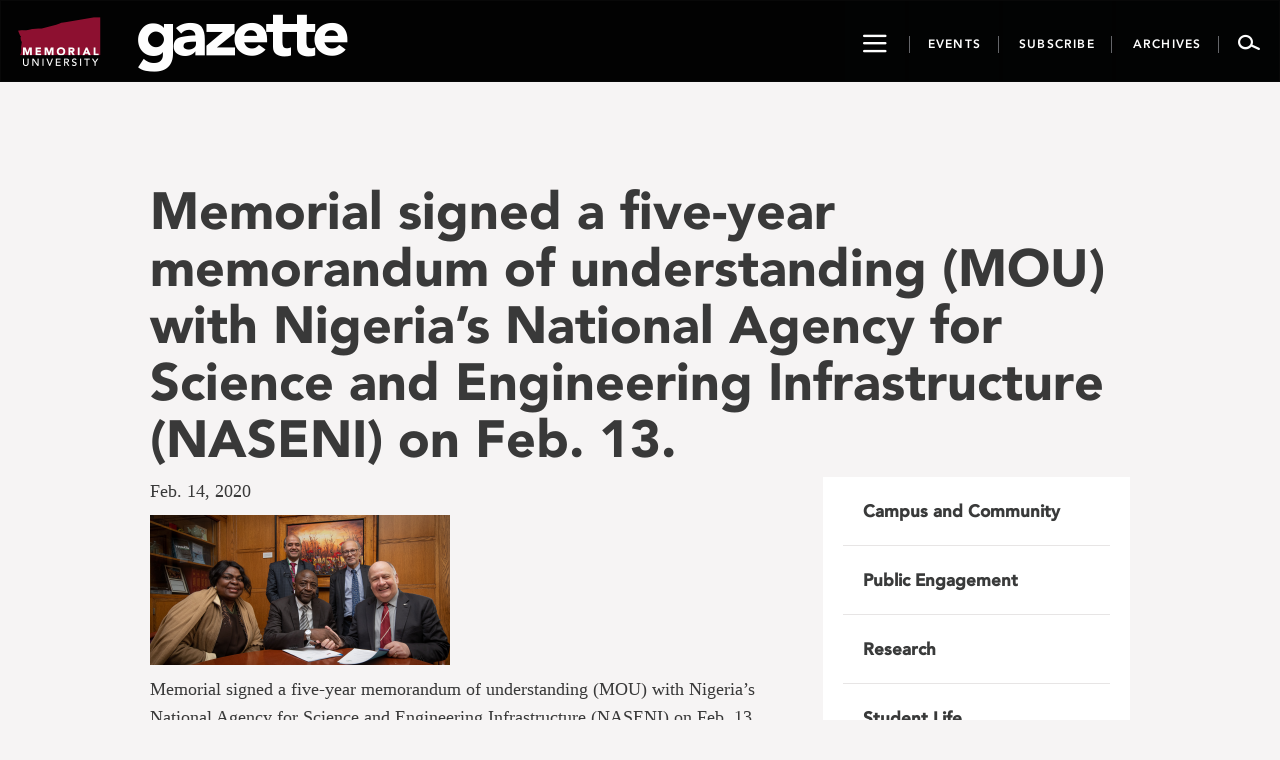

--- FILE ---
content_type: text/html; charset=UTF-8
request_url: https://gazette.mun.ca/research/people-talent-and-ideas/attachment/200213-naseni-delegation-0172/
body_size: 11991
content:
<!DOCTYPE html>
<html lang="en-CA">
<head >
    <meta charset="UTF-8"/>
    <meta http-equiv="X-UA-Compatible" content="IE=edge">
    <meta name="viewport" content="width=device-width, initial-scale=1.0">
    <link rel="pingback" href="https://gazette.mun.ca/xmlrpc.php"/>
	<meta name="author" content="jeffg"><meta name='robots' content='index, follow, max-image-preview:large, max-snippet:-1, max-video-preview:-1' />
	<style>img:is([sizes="auto" i], [sizes^="auto," i]) { contain-intrinsic-size: 3000px 1500px }</style>
	
<!-- Google Tag Manager for WordPress by gtm4wp.com -->
<script data-cfasync="false" data-pagespeed-no-defer>
	var gtm4wp_datalayer_name = "dataLayer";
	var dataLayer = dataLayer || [];
</script>
<!-- End Google Tag Manager for WordPress by gtm4wp.com -->
	<!-- This site is optimized with the Yoast SEO plugin v24.9 - https://yoast.com/wordpress/plugins/seo/ -->
	<title>Memorial signed a five-year memorandum of understanding (MOU) with Nigeria’s National Agency for Science and Engineering Infrastructure (NASENI) on Feb. 13. - Gazette - Memorial University of Newfoundland</title>
	<link rel="canonical" href="https://gazette.mun.ca/research/people-talent-and-ideas/attachment/200213-naseni-delegation-0172/" />
	<meta property="og:locale" content="en_US" />
	<meta property="og:type" content="article" />
	<meta property="og:title" content="Memorial signed a five-year memorandum of understanding (MOU) with Nigeria’s National Agency for Science and Engineering Infrastructure (NASENI) on Feb. 13. - Gazette - Memorial University of Newfoundland" />
	<meta property="og:description" content="Memorial signed a five-year memorandum of understanding (MOU) with Nigeria’s National Agency for Science and Engineering Infrastructure (NASENI) on Feb. 13." />
	<meta property="og:url" content="https://gazette.mun.ca/research/people-talent-and-ideas/attachment/200213-naseni-delegation-0172/" />
	<meta property="og:site_name" content="Gazette - Memorial University of Newfoundland" />
	<meta property="article:publisher" content="https://www.facebook.com/MemorialUniversity/" />
	<meta property="article:modified_time" content="2020-02-14T19:52:32+00:00" />
	<meta property="og:image" content="https://gazette.mun.ca/research/people-talent-and-ideas/attachment/200213-naseni-delegation-0172" />
	<meta property="og:image:width" content="1200" />
	<meta property="og:image:height" content="600" />
	<meta property="og:image:type" content="image/jpeg" />
	<meta name="twitter:card" content="summary_large_image" />
	<meta name="twitter:site" content="@MemorialU" />
	<script type="application/ld+json" class="yoast-schema-graph">{"@context":"https://schema.org","@graph":[{"@type":"WebPage","@id":"https://gazette.mun.ca/research/people-talent-and-ideas/attachment/200213-naseni-delegation-0172/","url":"https://gazette.mun.ca/research/people-talent-and-ideas/attachment/200213-naseni-delegation-0172/","name":"Memorial signed a five-year memorandum of understanding (MOU) with Nigeria’s National Agency for Science and Engineering Infrastructure (NASENI) on Feb. 13. - Gazette - Memorial University of Newfoundland","isPartOf":{"@id":"https://gazette.mun.ca/#website"},"primaryImageOfPage":{"@id":"https://gazette.mun.ca/research/people-talent-and-ideas/attachment/200213-naseni-delegation-0172/#primaryimage"},"image":{"@id":"https://gazette.mun.ca/research/people-talent-and-ideas/attachment/200213-naseni-delegation-0172/#primaryimage"},"thumbnailUrl":"https://i0.wp.com/gazette.mun.ca/wp-content/uploads/2020/02/200213-NASENI-Delegation-0172.jpg?fit=1200%2C600&quality=100&ssl=1","datePublished":"2020-02-14T19:52:06+00:00","dateModified":"2020-02-14T19:52:32+00:00","breadcrumb":{"@id":"https://gazette.mun.ca/research/people-talent-and-ideas/attachment/200213-naseni-delegation-0172/#breadcrumb"},"inLanguage":"en-CA","potentialAction":[{"@type":"ReadAction","target":["https://gazette.mun.ca/research/people-talent-and-ideas/attachment/200213-naseni-delegation-0172/"]}]},{"@type":"ImageObject","inLanguage":"en-CA","@id":"https://gazette.mun.ca/research/people-talent-and-ideas/attachment/200213-naseni-delegation-0172/#primaryimage","url":"https://i0.wp.com/gazette.mun.ca/wp-content/uploads/2020/02/200213-NASENI-Delegation-0172.jpg?fit=1200%2C600&quality=100&ssl=1","contentUrl":"https://i0.wp.com/gazette.mun.ca/wp-content/uploads/2020/02/200213-NASENI-Delegation-0172.jpg?fit=1200%2C600&quality=100&ssl=1"},{"@type":"BreadcrumbList","@id":"https://gazette.mun.ca/research/people-talent-and-ideas/attachment/200213-naseni-delegation-0172/#breadcrumb","itemListElement":[{"@type":"ListItem","position":1,"name":"Home","item":"https://gazette.mun.ca/"},{"@type":"ListItem","position":2,"name":"&#8216;People, talent and ideas&#8217;","item":"https://gazette.mun.ca/research/people-talent-and-ideas/"},{"@type":"ListItem","position":3,"name":"Memorial signed a five-year memorandum of understanding (MOU) with Nigeria’s National Agency for Science and Engineering Infrastructure (NASENI) on Feb. 13."}]},{"@type":"WebSite","@id":"https://gazette.mun.ca/#website","url":"https://gazette.mun.ca/","name":"Gazette - Memorial University of Newfoundland","description":"The Gazette is Memorial University’s official news site, featuring news and events from all Memorial campuses.","publisher":{"@id":"https://gazette.mun.ca/#organization"},"potentialAction":[{"@type":"SearchAction","target":{"@type":"EntryPoint","urlTemplate":"https://gazette.mun.ca/?s={search_term_string}"},"query-input":{"@type":"PropertyValueSpecification","valueRequired":true,"valueName":"search_term_string"}}],"inLanguage":"en-CA"},{"@type":"Organization","@id":"https://gazette.mun.ca/#organization","name":"Memorial University of Newfoundland","url":"https://gazette.mun.ca/","logo":{"@type":"ImageObject","inLanguage":"en-CA","@id":"https://gazette.mun.ca/#/schema/logo/image/","url":"https://i0.wp.com/gazette.mun.ca/wp-content/uploads/2019/05/logo.png?fit=365%2C231&quality=100&ssl=1","contentUrl":"https://i0.wp.com/gazette.mun.ca/wp-content/uploads/2019/05/logo.png?fit=365%2C231&quality=100&ssl=1","width":365,"height":231,"caption":"Memorial University of Newfoundland"},"image":{"@id":"https://gazette.mun.ca/#/schema/logo/image/"},"sameAs":["https://www.facebook.com/MemorialUniversity/","https://x.com/MemorialU","https://www.instagram.com/memorialuniversity/","https://www.youtube.com/user/MemorialUVideos"]}]}</script>
	<!-- / Yoast SEO plugin. -->


<link rel='dns-prefetch' href='//maxcdn.bootstrapcdn.com' />
<link rel='dns-prefetch' href='//static.addtoany.com' />
<link rel='dns-prefetch' href='//stats.wp.com' />
<link rel='dns-prefetch' href='//cdnjs.cloudflare.com' />
<link rel='dns-prefetch' href='//ajax.googleapis.com' />
<link rel='preconnect' href='//i0.wp.com' />
<link rel='preconnect' href='//c0.wp.com' />
<link rel="alternate" type="application/rss+xml" title="Gazette - Memorial University of Newfoundland &raquo; Feed" href="https://gazette.mun.ca/feed/" />
<link rel="alternate" type="application/rss+xml" title="Gazette - Memorial University of Newfoundland &raquo; Comments Feed" href="https://gazette.mun.ca/comments/feed/" />
<script type="text/javascript">
/* <![CDATA[ */
window._wpemojiSettings = {"baseUrl":"https:\/\/s.w.org\/images\/core\/emoji\/16.0.1\/72x72\/","ext":".png","svgUrl":"https:\/\/s.w.org\/images\/core\/emoji\/16.0.1\/svg\/","svgExt":".svg","source":{"concatemoji":"https:\/\/gazette.mun.ca\/wp-includes\/js\/wp-emoji-release.min.js?ver=6.8.3"}};
/*! This file is auto-generated */
!function(s,n){var o,i,e;function c(e){try{var t={supportTests:e,timestamp:(new Date).valueOf()};sessionStorage.setItem(o,JSON.stringify(t))}catch(e){}}function p(e,t,n){e.clearRect(0,0,e.canvas.width,e.canvas.height),e.fillText(t,0,0);var t=new Uint32Array(e.getImageData(0,0,e.canvas.width,e.canvas.height).data),a=(e.clearRect(0,0,e.canvas.width,e.canvas.height),e.fillText(n,0,0),new Uint32Array(e.getImageData(0,0,e.canvas.width,e.canvas.height).data));return t.every(function(e,t){return e===a[t]})}function u(e,t){e.clearRect(0,0,e.canvas.width,e.canvas.height),e.fillText(t,0,0);for(var n=e.getImageData(16,16,1,1),a=0;a<n.data.length;a++)if(0!==n.data[a])return!1;return!0}function f(e,t,n,a){switch(t){case"flag":return n(e,"\ud83c\udff3\ufe0f\u200d\u26a7\ufe0f","\ud83c\udff3\ufe0f\u200b\u26a7\ufe0f")?!1:!n(e,"\ud83c\udde8\ud83c\uddf6","\ud83c\udde8\u200b\ud83c\uddf6")&&!n(e,"\ud83c\udff4\udb40\udc67\udb40\udc62\udb40\udc65\udb40\udc6e\udb40\udc67\udb40\udc7f","\ud83c\udff4\u200b\udb40\udc67\u200b\udb40\udc62\u200b\udb40\udc65\u200b\udb40\udc6e\u200b\udb40\udc67\u200b\udb40\udc7f");case"emoji":return!a(e,"\ud83e\udedf")}return!1}function g(e,t,n,a){var r="undefined"!=typeof WorkerGlobalScope&&self instanceof WorkerGlobalScope?new OffscreenCanvas(300,150):s.createElement("canvas"),o=r.getContext("2d",{willReadFrequently:!0}),i=(o.textBaseline="top",o.font="600 32px Arial",{});return e.forEach(function(e){i[e]=t(o,e,n,a)}),i}function t(e){var t=s.createElement("script");t.src=e,t.defer=!0,s.head.appendChild(t)}"undefined"!=typeof Promise&&(o="wpEmojiSettingsSupports",i=["flag","emoji"],n.supports={everything:!0,everythingExceptFlag:!0},e=new Promise(function(e){s.addEventListener("DOMContentLoaded",e,{once:!0})}),new Promise(function(t){var n=function(){try{var e=JSON.parse(sessionStorage.getItem(o));if("object"==typeof e&&"number"==typeof e.timestamp&&(new Date).valueOf()<e.timestamp+604800&&"object"==typeof e.supportTests)return e.supportTests}catch(e){}return null}();if(!n){if("undefined"!=typeof Worker&&"undefined"!=typeof OffscreenCanvas&&"undefined"!=typeof URL&&URL.createObjectURL&&"undefined"!=typeof Blob)try{var e="postMessage("+g.toString()+"("+[JSON.stringify(i),f.toString(),p.toString(),u.toString()].join(",")+"));",a=new Blob([e],{type:"text/javascript"}),r=new Worker(URL.createObjectURL(a),{name:"wpTestEmojiSupports"});return void(r.onmessage=function(e){c(n=e.data),r.terminate(),t(n)})}catch(e){}c(n=g(i,f,p,u))}t(n)}).then(function(e){for(var t in e)n.supports[t]=e[t],n.supports.everything=n.supports.everything&&n.supports[t],"flag"!==t&&(n.supports.everythingExceptFlag=n.supports.everythingExceptFlag&&n.supports[t]);n.supports.everythingExceptFlag=n.supports.everythingExceptFlag&&!n.supports.flag,n.DOMReady=!1,n.readyCallback=function(){n.DOMReady=!0}}).then(function(){return e}).then(function(){var e;n.supports.everything||(n.readyCallback(),(e=n.source||{}).concatemoji?t(e.concatemoji):e.wpemoji&&e.twemoji&&(t(e.twemoji),t(e.wpemoji)))}))}((window,document),window._wpemojiSettings);
/* ]]> */
</script>
<link rel='stylesheet' id='timepiceker-style-css' href='https://gazette.mun.ca/wp-content/themes/memorialgazette/css/timepicker.css?ver=6.8.3' type='text/css' media='all' />
<link rel='stylesheet' id='bootstrap-style-css' href='//maxcdn.bootstrapcdn.com/bootstrap/3.3.7/css/bootstrap.min.css?ver=6.8.3' type='text/css' media='all' />
<link rel='stylesheet' id='font-css' href='https://gazette.mun.ca/wp-content/themes/memorialgazette/css/font.css?ver=6.8.3' type='text/css' media='all' />
<link rel='stylesheet' id='icon-css' href='https://gazette.mun.ca/wp-content/themes/memorialgazette/css/icon.css?ver=6.8.3' type='text/css' media='all' />
<link rel='stylesheet' id='froala-pkg-css' href='https://gazette.mun.ca/wp-content/themes/memorialgazette/includes/froala-editor/css/froala_editor.pkgd.min.css?ver=6.8.3' type='text/css' media='all' />
<link rel='stylesheet' id='font-awesome-css' href='//cdnjs.cloudflare.com/ajax/libs/font-awesome/4.4.0/css/font-awesome.min.css?ver=6.8.3' type='text/css' media='all' />
<link rel='stylesheet' id='main-style-css' href='https://gazette.mun.ca/wp-content/themes/memorialgazette/css/gazette.min.css?ver=6.8.3' type='text/css' media='all' />
<link rel='stylesheet' id='feedback-css' href='https://gazette.mun.ca/wp-content/themes/memorialgazette/includes/feedback/feedback.min.css?ver=6.8.3' type='text/css' media='all' />
<link rel='stylesheet' id='feedback-fonts-css' href='https://gazette.mun.ca/wp-content/themes/memorialgazette/includes/feedback/fonts.css?ver=6.8.3' type='text/css' media='all' />
<link rel='stylesheet' id='print-style-css' href='https://gazette.mun.ca/wp-content/themes/memorialgazette/css/print.css' type='text/css' media='print' />
<link rel='stylesheet' id='sbi_styles-css' href='https://gazette.mun.ca/wp-content/plugins/instagram-feed-pro/css/sbi-styles.min.css?ver=6.5.1' type='text/css' media='all' />
<style id='wp-emoji-styles-inline-css' type='text/css'>

	img.wp-smiley, img.emoji {
		display: inline !important;
		border: none !important;
		box-shadow: none !important;
		height: 1em !important;
		width: 1em !important;
		margin: 0 0.07em !important;
		vertical-align: -0.1em !important;
		background: none !important;
		padding: 0 !important;
	}
</style>
<link rel='stylesheet' id='wp-block-library-css' href='https://c0.wp.com/c/6.8.3/wp-includes/css/dist/block-library/style.min.css' type='text/css' media='all' />
<style id='classic-theme-styles-inline-css' type='text/css'>
/*! This file is auto-generated */
.wp-block-button__link{color:#fff;background-color:#32373c;border-radius:9999px;box-shadow:none;text-decoration:none;padding:calc(.667em + 2px) calc(1.333em + 2px);font-size:1.125em}.wp-block-file__button{background:#32373c;color:#fff;text-decoration:none}
</style>
<link rel='stylesheet' id='mediaelement-css' href='https://c0.wp.com/c/6.8.3/wp-includes/js/mediaelement/mediaelementplayer-legacy.min.css' type='text/css' media='all' />
<link rel='stylesheet' id='wp-mediaelement-css' href='https://c0.wp.com/c/6.8.3/wp-includes/js/mediaelement/wp-mediaelement.min.css' type='text/css' media='all' />
<style id='jetpack-sharing-buttons-style-inline-css' type='text/css'>
.jetpack-sharing-buttons__services-list{display:flex;flex-direction:row;flex-wrap:wrap;gap:0;list-style-type:none;margin:5px;padding:0}.jetpack-sharing-buttons__services-list.has-small-icon-size{font-size:12px}.jetpack-sharing-buttons__services-list.has-normal-icon-size{font-size:16px}.jetpack-sharing-buttons__services-list.has-large-icon-size{font-size:24px}.jetpack-sharing-buttons__services-list.has-huge-icon-size{font-size:36px}@media print{.jetpack-sharing-buttons__services-list{display:none!important}}.editor-styles-wrapper .wp-block-jetpack-sharing-buttons{gap:0;padding-inline-start:0}ul.jetpack-sharing-buttons__services-list.has-background{padding:1.25em 2.375em}
</style>
<style id='global-styles-inline-css' type='text/css'>
:root{--wp--preset--aspect-ratio--square: 1;--wp--preset--aspect-ratio--4-3: 4/3;--wp--preset--aspect-ratio--3-4: 3/4;--wp--preset--aspect-ratio--3-2: 3/2;--wp--preset--aspect-ratio--2-3: 2/3;--wp--preset--aspect-ratio--16-9: 16/9;--wp--preset--aspect-ratio--9-16: 9/16;--wp--preset--color--black: #000000;--wp--preset--color--cyan-bluish-gray: #abb8c3;--wp--preset--color--white: #ffffff;--wp--preset--color--pale-pink: #f78da7;--wp--preset--color--vivid-red: #cf2e2e;--wp--preset--color--luminous-vivid-orange: #ff6900;--wp--preset--color--luminous-vivid-amber: #fcb900;--wp--preset--color--light-green-cyan: #7bdcb5;--wp--preset--color--vivid-green-cyan: #00d084;--wp--preset--color--pale-cyan-blue: #8ed1fc;--wp--preset--color--vivid-cyan-blue: #0693e3;--wp--preset--color--vivid-purple: #9b51e0;--wp--preset--gradient--vivid-cyan-blue-to-vivid-purple: linear-gradient(135deg,rgba(6,147,227,1) 0%,rgb(155,81,224) 100%);--wp--preset--gradient--light-green-cyan-to-vivid-green-cyan: linear-gradient(135deg,rgb(122,220,180) 0%,rgb(0,208,130) 100%);--wp--preset--gradient--luminous-vivid-amber-to-luminous-vivid-orange: linear-gradient(135deg,rgba(252,185,0,1) 0%,rgba(255,105,0,1) 100%);--wp--preset--gradient--luminous-vivid-orange-to-vivid-red: linear-gradient(135deg,rgba(255,105,0,1) 0%,rgb(207,46,46) 100%);--wp--preset--gradient--very-light-gray-to-cyan-bluish-gray: linear-gradient(135deg,rgb(238,238,238) 0%,rgb(169,184,195) 100%);--wp--preset--gradient--cool-to-warm-spectrum: linear-gradient(135deg,rgb(74,234,220) 0%,rgb(151,120,209) 20%,rgb(207,42,186) 40%,rgb(238,44,130) 60%,rgb(251,105,98) 80%,rgb(254,248,76) 100%);--wp--preset--gradient--blush-light-purple: linear-gradient(135deg,rgb(255,206,236) 0%,rgb(152,150,240) 100%);--wp--preset--gradient--blush-bordeaux: linear-gradient(135deg,rgb(254,205,165) 0%,rgb(254,45,45) 50%,rgb(107,0,62) 100%);--wp--preset--gradient--luminous-dusk: linear-gradient(135deg,rgb(255,203,112) 0%,rgb(199,81,192) 50%,rgb(65,88,208) 100%);--wp--preset--gradient--pale-ocean: linear-gradient(135deg,rgb(255,245,203) 0%,rgb(182,227,212) 50%,rgb(51,167,181) 100%);--wp--preset--gradient--electric-grass: linear-gradient(135deg,rgb(202,248,128) 0%,rgb(113,206,126) 100%);--wp--preset--gradient--midnight: linear-gradient(135deg,rgb(2,3,129) 0%,rgb(40,116,252) 100%);--wp--preset--font-size--small: 13px;--wp--preset--font-size--medium: 20px;--wp--preset--font-size--large: 36px;--wp--preset--font-size--x-large: 42px;--wp--preset--spacing--20: 0.44rem;--wp--preset--spacing--30: 0.67rem;--wp--preset--spacing--40: 1rem;--wp--preset--spacing--50: 1.5rem;--wp--preset--spacing--60: 2.25rem;--wp--preset--spacing--70: 3.38rem;--wp--preset--spacing--80: 5.06rem;--wp--preset--shadow--natural: 6px 6px 9px rgba(0, 0, 0, 0.2);--wp--preset--shadow--deep: 12px 12px 50px rgba(0, 0, 0, 0.4);--wp--preset--shadow--sharp: 6px 6px 0px rgba(0, 0, 0, 0.2);--wp--preset--shadow--outlined: 6px 6px 0px -3px rgba(255, 255, 255, 1), 6px 6px rgba(0, 0, 0, 1);--wp--preset--shadow--crisp: 6px 6px 0px rgba(0, 0, 0, 1);}:where(.is-layout-flex){gap: 0.5em;}:where(.is-layout-grid){gap: 0.5em;}body .is-layout-flex{display: flex;}.is-layout-flex{flex-wrap: wrap;align-items: center;}.is-layout-flex > :is(*, div){margin: 0;}body .is-layout-grid{display: grid;}.is-layout-grid > :is(*, div){margin: 0;}:where(.wp-block-columns.is-layout-flex){gap: 2em;}:where(.wp-block-columns.is-layout-grid){gap: 2em;}:where(.wp-block-post-template.is-layout-flex){gap: 1.25em;}:where(.wp-block-post-template.is-layout-grid){gap: 1.25em;}.has-black-color{color: var(--wp--preset--color--black) !important;}.has-cyan-bluish-gray-color{color: var(--wp--preset--color--cyan-bluish-gray) !important;}.has-white-color{color: var(--wp--preset--color--white) !important;}.has-pale-pink-color{color: var(--wp--preset--color--pale-pink) !important;}.has-vivid-red-color{color: var(--wp--preset--color--vivid-red) !important;}.has-luminous-vivid-orange-color{color: var(--wp--preset--color--luminous-vivid-orange) !important;}.has-luminous-vivid-amber-color{color: var(--wp--preset--color--luminous-vivid-amber) !important;}.has-light-green-cyan-color{color: var(--wp--preset--color--light-green-cyan) !important;}.has-vivid-green-cyan-color{color: var(--wp--preset--color--vivid-green-cyan) !important;}.has-pale-cyan-blue-color{color: var(--wp--preset--color--pale-cyan-blue) !important;}.has-vivid-cyan-blue-color{color: var(--wp--preset--color--vivid-cyan-blue) !important;}.has-vivid-purple-color{color: var(--wp--preset--color--vivid-purple) !important;}.has-black-background-color{background-color: var(--wp--preset--color--black) !important;}.has-cyan-bluish-gray-background-color{background-color: var(--wp--preset--color--cyan-bluish-gray) !important;}.has-white-background-color{background-color: var(--wp--preset--color--white) !important;}.has-pale-pink-background-color{background-color: var(--wp--preset--color--pale-pink) !important;}.has-vivid-red-background-color{background-color: var(--wp--preset--color--vivid-red) !important;}.has-luminous-vivid-orange-background-color{background-color: var(--wp--preset--color--luminous-vivid-orange) !important;}.has-luminous-vivid-amber-background-color{background-color: var(--wp--preset--color--luminous-vivid-amber) !important;}.has-light-green-cyan-background-color{background-color: var(--wp--preset--color--light-green-cyan) !important;}.has-vivid-green-cyan-background-color{background-color: var(--wp--preset--color--vivid-green-cyan) !important;}.has-pale-cyan-blue-background-color{background-color: var(--wp--preset--color--pale-cyan-blue) !important;}.has-vivid-cyan-blue-background-color{background-color: var(--wp--preset--color--vivid-cyan-blue) !important;}.has-vivid-purple-background-color{background-color: var(--wp--preset--color--vivid-purple) !important;}.has-black-border-color{border-color: var(--wp--preset--color--black) !important;}.has-cyan-bluish-gray-border-color{border-color: var(--wp--preset--color--cyan-bluish-gray) !important;}.has-white-border-color{border-color: var(--wp--preset--color--white) !important;}.has-pale-pink-border-color{border-color: var(--wp--preset--color--pale-pink) !important;}.has-vivid-red-border-color{border-color: var(--wp--preset--color--vivid-red) !important;}.has-luminous-vivid-orange-border-color{border-color: var(--wp--preset--color--luminous-vivid-orange) !important;}.has-luminous-vivid-amber-border-color{border-color: var(--wp--preset--color--luminous-vivid-amber) !important;}.has-light-green-cyan-border-color{border-color: var(--wp--preset--color--light-green-cyan) !important;}.has-vivid-green-cyan-border-color{border-color: var(--wp--preset--color--vivid-green-cyan) !important;}.has-pale-cyan-blue-border-color{border-color: var(--wp--preset--color--pale-cyan-blue) !important;}.has-vivid-cyan-blue-border-color{border-color: var(--wp--preset--color--vivid-cyan-blue) !important;}.has-vivid-purple-border-color{border-color: var(--wp--preset--color--vivid-purple) !important;}.has-vivid-cyan-blue-to-vivid-purple-gradient-background{background: var(--wp--preset--gradient--vivid-cyan-blue-to-vivid-purple) !important;}.has-light-green-cyan-to-vivid-green-cyan-gradient-background{background: var(--wp--preset--gradient--light-green-cyan-to-vivid-green-cyan) !important;}.has-luminous-vivid-amber-to-luminous-vivid-orange-gradient-background{background: var(--wp--preset--gradient--luminous-vivid-amber-to-luminous-vivid-orange) !important;}.has-luminous-vivid-orange-to-vivid-red-gradient-background{background: var(--wp--preset--gradient--luminous-vivid-orange-to-vivid-red) !important;}.has-very-light-gray-to-cyan-bluish-gray-gradient-background{background: var(--wp--preset--gradient--very-light-gray-to-cyan-bluish-gray) !important;}.has-cool-to-warm-spectrum-gradient-background{background: var(--wp--preset--gradient--cool-to-warm-spectrum) !important;}.has-blush-light-purple-gradient-background{background: var(--wp--preset--gradient--blush-light-purple) !important;}.has-blush-bordeaux-gradient-background{background: var(--wp--preset--gradient--blush-bordeaux) !important;}.has-luminous-dusk-gradient-background{background: var(--wp--preset--gradient--luminous-dusk) !important;}.has-pale-ocean-gradient-background{background: var(--wp--preset--gradient--pale-ocean) !important;}.has-electric-grass-gradient-background{background: var(--wp--preset--gradient--electric-grass) !important;}.has-midnight-gradient-background{background: var(--wp--preset--gradient--midnight) !important;}.has-small-font-size{font-size: var(--wp--preset--font-size--small) !important;}.has-medium-font-size{font-size: var(--wp--preset--font-size--medium) !important;}.has-large-font-size{font-size: var(--wp--preset--font-size--large) !important;}.has-x-large-font-size{font-size: var(--wp--preset--font-size--x-large) !important;}
:where(.wp-block-post-template.is-layout-flex){gap: 1.25em;}:where(.wp-block-post-template.is-layout-grid){gap: 1.25em;}
:where(.wp-block-columns.is-layout-flex){gap: 2em;}:where(.wp-block-columns.is-layout-grid){gap: 2em;}
:root :where(.wp-block-pullquote){font-size: 1.5em;line-height: 1.6;}
</style>
<link rel='stylesheet' id='justifiedGallery-css' href='https://gazette.mun.ca/wp-content/plugins/flickr-justified-gallery/css/justifiedGallery.min.css?ver=v3.6' type='text/css' media='all' />
<link rel='stylesheet' id='flickrJustifiedGalleryWPPlugin-css' href='https://gazette.mun.ca/wp-content/plugins/flickr-justified-gallery/css/flickrJustifiedGalleryWPPlugin.css?ver=v3.6' type='text/css' media='all' />
<link rel='stylesheet' id='colorbox-css' href='https://gazette.mun.ca/wp-content/plugins/flickr-justified-gallery/lightboxes/colorbox/colorbox.css?ver=6.8.3' type='text/css' media='all' />
<link rel='stylesheet' id='swipebox-css' href='https://gazette.mun.ca/wp-content/plugins/flickr-justified-gallery/lightboxes/swipebox/css/swipebox.min.css?ver=6.8.3' type='text/css' media='all' />
<link rel='stylesheet' id='photoEssayStyle-css' href='https://gazette.mun.ca/wp-content/plugins/gazette-photo-essay/css/style.css?ver=6.8.3' type='text/css' media='all' />
<link rel='stylesheet' id='dashicons-css' href='https://c0.wp.com/c/6.8.3/wp-includes/css/dashicons.min.css' type='text/css' media='all' />
<link rel='stylesheet' id='jquery-style-css' href='//ajax.googleapis.com/ajax/libs/jqueryui/1.8.2/themes/smoothness/jquery-ui.css?ver=6.8.3' type='text/css' media='all' />
<link rel='stylesheet' id='addtoany-css' href='https://gazette.mun.ca/wp-content/plugins/add-to-any/addtoany.min.css?ver=1.16' type='text/css' media='all' />
<script type="text/javascript" src="https://c0.wp.com/c/6.8.3/wp-includes/js/jquery/jquery.min.js" id="jquery-core-js"></script>
<script type="text/javascript" src="https://c0.wp.com/c/6.8.3/wp-includes/js/jquery/jquery-migrate.min.js" id="jquery-migrate-js"></script>
<script type="text/javascript" id="addtoany-core-js-before">
/* <![CDATA[ */
window.a2a_config=window.a2a_config||{};a2a_config.callbacks=[];a2a_config.overlays=[];a2a_config.templates={};a2a_localize = {
	Share: "Share",
	Save: "Save",
	Subscribe: "Subscribe",
	Email: "Email",
	Bookmark: "Bookmark",
	ShowAll: "Show All",
	ShowLess: "Show less",
	FindServices: "Find service(s)",
	FindAnyServiceToAddTo: "Instantly find any service to add to",
	PoweredBy: "Powered by",
	ShareViaEmail: "Share via email",
	SubscribeViaEmail: "Subscribe via email",
	BookmarkInYourBrowser: "Bookmark in your browser",
	BookmarkInstructions: "Press Ctrl+D or \u2318+D to bookmark this page",
	AddToYourFavorites: "Add to your favourites",
	SendFromWebOrProgram: "Send from any email address or email program",
	EmailProgram: "Email program",
	More: "More&#8230;",
	ThanksForSharing: "Thanks for sharing!",
	ThanksForFollowing: "Thanks for following!"
};
/* ]]> */
</script>
<script type="text/javascript" defer src="https://static.addtoany.com/menu/page.js" id="addtoany-core-js"></script>
<script type="text/javascript" defer src="https://gazette.mun.ca/wp-content/plugins/add-to-any/addtoany.min.js?ver=1.1" id="addtoany-jquery-js"></script>
<link rel="https://api.w.org/" href="https://gazette.mun.ca/wp-json/" /><link rel="alternate" title="JSON" type="application/json" href="https://gazette.mun.ca/wp-json/wp/v2/media/49242" /><link rel="EditURI" type="application/rsd+xml" title="RSD" href="https://gazette.mun.ca/xmlrpc.php?rsd" />
<meta name="generator" content="WordPress 6.8.3" />
<link rel='shortlink' href='https://gazette.mun.ca/?p=49242' />
<link rel="alternate" title="oEmbed (JSON)" type="application/json+oembed" href="https://gazette.mun.ca/wp-json/oembed/1.0/embed?url=https%3A%2F%2Fgazette.mun.ca%2Fresearch%2Fpeople-talent-and-ideas%2Fattachment%2F200213-naseni-delegation-0172%2F" />
<link rel="alternate" title="oEmbed (XML)" type="text/xml+oembed" href="https://gazette.mun.ca/wp-json/oembed/1.0/embed?url=https%3A%2F%2Fgazette.mun.ca%2Fresearch%2Fpeople-talent-and-ideas%2Fattachment%2F200213-naseni-delegation-0172%2F&#038;format=xml" />
	<style>img#wpstats{display:none}</style>
		
<!-- Google Tag Manager for WordPress by gtm4wp.com -->
<!-- GTM Container placement set to manual -->
<script data-cfasync="false" data-pagespeed-no-defer type="text/javascript">
	var dataLayer_content = {"pageTitle":"Memorial signed a five-year memorandum of understanding (MOU) with Nigeria’s National Agency for Science and Engineering Infrastructure (NASENI) on Feb. 13. - Gazette - Memorial University of Newfoundland","pagePostType":"attachment","pagePostType2":"single-attachment","pagePostAuthor":"Jeff Green","browserName":"","browserVersion":"","browserEngineName":"","browserEngineVersion":"","osName":"","osVersion":"","deviceType":"bot","deviceManufacturer":"","deviceModel":""};
	dataLayer.push( dataLayer_content );
</script>
<script data-cfasync="false">
(function(w,d,s,l,i){w[l]=w[l]||[];w[l].push({'gtm.start':
new Date().getTime(),event:'gtm.js'});var f=d.getElementsByTagName(s)[0],
j=d.createElement(s),dl=l!='dataLayer'?'&l='+l:'';j.async=true;j.src=
'//www.googletagmanager.com/gtm.'+'js?id='+i+dl;f.parentNode.insertBefore(j,f);
})(window,document,'script','dataLayer','GTM-TB37L6');
</script>
<!-- End Google Tag Manager -->
<!-- End Google Tag Manager for WordPress by gtm4wp.com --><link rel="icon" href="https://i0.wp.com/gazette.mun.ca/wp-content/uploads/2020/05/favicon-32x32-1.png?fit=32%2C32&#038;quality=100&#038;ssl=1" sizes="32x32" />
<link rel="icon" href="https://i0.wp.com/gazette.mun.ca/wp-content/uploads/2020/05/favicon-32x32-1.png?fit=32%2C32&#038;quality=100&#038;ssl=1" sizes="192x192" />
<link rel="apple-touch-icon" href="https://i0.wp.com/gazette.mun.ca/wp-content/uploads/2020/05/favicon-32x32-1.png?fit=32%2C32&#038;quality=100&#038;ssl=1" />
<meta name="msapplication-TileImage" content="https://i0.wp.com/gazette.mun.ca/wp-content/uploads/2020/05/favicon-32x32-1.png?fit=32%2C32&#038;quality=100&#038;ssl=1" />
</head>

<body class="attachment wp-singular attachment-template-default single single-attachment postid-49242 attachmentid-49242 attachment-jpeg wp-theme-memorialgazette">

<!-- GTM Container placement set to manual -->
<!-- Google Tag Manager (noscript) -->
				<noscript><iframe src="https://www.googletagmanager.com/ns.html?id=GTM-TB37L6" height="0" width="0" style="display:none;visibility:hidden" aria-hidden="true"></iframe></noscript>
<!-- End Google Tag Manager (noscript) --><i class="p-m-logo"></i>
<i class="p-g-logo"></i>
<a class="sr-only" href="#story">Go to page content</a>

<nav id="navbar-go" class="navbar navbar-default navbar-inverse">
    <div class="container-fluid">
        <div class="navbar-header">
            <button type="button" class="showNav navControl navbar-btn navbar-toggle navbar-toggle-mobile">
                <span class="sr-only">Toggle navigation</span>
                <span class="icon-hamburger2"></span>
            </button>
            <a class="navbar-brand icon-munlogo-a" href="http://www.mun.ca" target="_blank">
                <span class="icon-munlogo"></span>
            </a>
            <a class="navbar-brand munlogo-desktop" href="http://www.mun.ca" target="_blank"></a>
            <a class="navbar-brand icon-gazette-a" href="https://gazette.mun.ca">
                <span class="icon-gazette"></span>
            </a>
            <button type="button" class="navbar-btn navbar-search navbar-search-mobile navControl">
                <span class="icon-search2"></span>
            </button>
            <div class="desktop-btn">
                <button type="button" data-target="#navbar-go-collapse"
                        class="showNav navControl navbar-btn ">
                    <span class="sr-only">Toggle navigation</span>
                    <span class="icon-hamburger2"></span>
                </button>
                <a href="https://gazette.mun.ca/events/">
                    <button type="button" class="navbar-btn nb-event">

                        <span class="header-button-text events-button-text">Events</span>

                    </button>
                </a>
                <a href="https://gazette.mun.ca/subscribe/">
                    <button type="button" class="navbar-btn nb-subscribe">

                        <span class="header-button-text">Subscribe</span>

                    </button>
                </a>
                <a href="https://gazette.mun.ca/archives">
                    <button type="button" class="navbar-btn nb-archive">

                        <span class="header-button-text">Archives</span>

                    </button>
                </a>
                <button type="button" class="navbar-btn navbar-search navControl">
                    <span class="icon-search2"></span>
                </button>
            </div>
        </div>


    </div>
</nav>

<div id="navbar-go-search" class="closed">
    <div class="container drop-container" id="drop-search-container">
        <div class="row">
            <div class="col-sm-6 col-sm-offset-3">
                <div class="search-container">
					<form role="search" method="get" class="search-form" action="https://gazette.mun.ca/">
				<label>
					<span class="screen-reader-text">Search for:</span>
					<input type="search" class="search-field" placeholder="Search &hellip;" value="" name="s" />
				</label>
				<input type="submit" class="search-submit" value="Search" />
			</form>                    <span class="search-help">Enter to Search</span>
                </div>
            </div>
        </div>
    </div>
    <div class="container drop-container" id="drop-nav-container">

        <a class="sr-only showNav " href="#">Close Navigation</a>
        <div class="row">
            <div class="col-md-4 col-sm-4">
                <span>News</span>

				<div class="menu-top-news-container"><ul id="menu-top-news" class="menu"><li id="menu-item-175" class="menu-item menu-item-type-post_type menu-item-object-page menu-item-has-children menu-item-175"><a href="https://gazette.mun.ca/campus-and-community/">Campus and Community</a>
<ul class="sub-menu">
	<li id="menu-item-813" class="menu-item menu-item-type-post_type menu-item-object-page menu-item-813"><a href="https://gazette.mun.ca/campus-and-community/employee-news/">Employee News</a></li>
	<li id="menu-item-178" class="menu-item menu-item-type-post_type menu-item-object-page menu-item-178"><a href="https://gazette.mun.ca/campus-and-community/obituaries/">Obituaries</a></li>
</ul>
</li>
<li id="menu-item-180" class="menu-item menu-item-type-post_type menu-item-object-page menu-item-180"><a href="https://gazette.mun.ca/public-engagement/">Public Engagement</a></li>
<li id="menu-item-181" class="menu-item menu-item-type-post_type menu-item-object-page menu-item-has-children menu-item-181"><a href="https://gazette.mun.ca/research/">Research</a>
<ul class="sub-menu">
	<li id="menu-item-3607" class="menu-item menu-item-type-post_type menu-item-object-page menu-item-3607"><a href="https://gazette.mun.ca/research/books-at-memorial/">Books at Memorial</a></li>
</ul>
</li>
<li id="menu-item-33590" class="menu-item menu-item-type-post_type menu-item-object-page menu-item-33590"><a href="https://gazette.mun.ca/special-features/">Special Features</a></li>
<li id="menu-item-182" class="menu-item menu-item-type-post_type menu-item-object-page menu-item-182"><a href="https://gazette.mun.ca/student-life/">Student Life</a></li>
<li id="menu-item-183" class="menu-item menu-item-type-post_type menu-item-object-page menu-item-183"><a href="https://gazette.mun.ca/teaching-and-learning/">Teaching and Learning</a></li>
</ul></div>            </div>
            <div class="col-md-4 col-sm-4">
                <span>Events</span>
                <ul>
                    <li><a href="https://gazette.mun.ca/events/#event-listing">Events Calendar</a></li>
                    <li><a href="https://gazette.mun.ca/events/#event-submit">Events Submission Form</a></li>
                </ul>
            </div>
            <!-- <div class="col-md-3 col-sm-3">
                                <span>Submissions</span>
                                                         </div> -->
            <div class="col-md-4 col-sm-4">
                <span>About</span>
                <ul>
                    <li><a href="https://gazette.mun.ca/about/">About The Gazette</a></li>
                    <li><a href="https://gazette.mun.ca/guidelines/">Editorial Guidelines</a></li>
                    <li><a href="https://gazette.mun.ca/subscribe/">Subscribe</a></li>
                    <li><a href="https://gazette.mun.ca/contact/contributors">Contributors</a></li>
                    <li><a href="https://gazette.mun.ca/contact/">Contact</a></li>
                </ul>
            </div>
        </div>
    </div>

</div>
		<div id="main-container"
			 class="container single- lg-980">
			<a name="story"></a>
			<div
				class="row ">
				<div class="col-md-12">
					<section id="story-title">
						<h1 tabindex='0'>Memorial signed a five-year memorandum of understanding (MOU) with Nigeria’s National Agency for Science and Engineering Infrastructure (NASENI) on Feb. 13.</h1>
											</section>
				</div>
			</div>

			<div class="row under-heading">
				<div class="col-md-8">

						<div
		class=" go-category bc-">
			</div>
	
					<p class="full-story-date" tabindex="0">Feb. 14, 2020</p>

					<p class="author">
	</p>

					
					<div class="story-content" tabindex="0">
						<p class="attachment"><a href="https://i0.wp.com/gazette.mun.ca/wp-content/uploads/2020/02/200213-NASENI-Delegation-0172.jpg?quality=100&#038;ssl=1"><img decoding="async" width="300" height="150" src="https://i0.wp.com/gazette.mun.ca/wp-content/uploads/2020/02/200213-NASENI-Delegation-0172.jpg?fit=300%2C150&amp;quality=100&amp;ssl=1" class="attachment-medium size-medium" alt="Memorial signed a five-year memorandum of understanding (MOU) with Nigeria’s National Agency for Science and Engineering Infrastructure (NASENI) on Feb. 13." /></a></p>
<p>Memorial signed a five-year memorandum of understanding (MOU) with Nigeria’s National Agency for Science and Engineering Infrastructure (NASENI) on Feb. 13. </p>
<div class="addtoany_share_save_container addtoany_content addtoany_content_bottom"><div class="a2a_kit a2a_kit_size_32 addtoany_list" data-a2a-url="https://gazette.mun.ca/research/people-talent-and-ideas/attachment/200213-naseni-delegation-0172/" data-a2a-title="Memorial signed a five-year memorandum of understanding (MOU) with Nigeria’s National Agency for Science and Engineering Infrastructure (NASENI) on Feb. 13."><a class="a2a_button_facebook" href="https://www.addtoany.com/add_to/facebook?linkurl=https%3A%2F%2Fgazette.mun.ca%2Fresearch%2Fpeople-talent-and-ideas%2Fattachment%2F200213-naseni-delegation-0172%2F&amp;linkname=Memorial%20signed%20a%20five-year%20memorandum%20of%20understanding%20%28MOU%29%20with%20Nigeria%E2%80%99s%20National%20Agency%20for%20Science%20and%20Engineering%20Infrastructure%20%28NASENI%29%20on%20Feb.%2013." title="Facebook" rel="nofollow noopener" target="_blank"></a><a class="a2a_button_twitter" href="https://www.addtoany.com/add_to/twitter?linkurl=https%3A%2F%2Fgazette.mun.ca%2Fresearch%2Fpeople-talent-and-ideas%2Fattachment%2F200213-naseni-delegation-0172%2F&amp;linkname=Memorial%20signed%20a%20five-year%20memorandum%20of%20understanding%20%28MOU%29%20with%20Nigeria%E2%80%99s%20National%20Agency%20for%20Science%20and%20Engineering%20Infrastructure%20%28NASENI%29%20on%20Feb.%2013." title="Twitter" rel="nofollow noopener" target="_blank"></a><a class="a2a_button_linkedin" href="https://www.addtoany.com/add_to/linkedin?linkurl=https%3A%2F%2Fgazette.mun.ca%2Fresearch%2Fpeople-talent-and-ideas%2Fattachment%2F200213-naseni-delegation-0172%2F&amp;linkname=Memorial%20signed%20a%20five-year%20memorandum%20of%20understanding%20%28MOU%29%20with%20Nigeria%E2%80%99s%20National%20Agency%20for%20Science%20and%20Engineering%20Infrastructure%20%28NASENI%29%20on%20Feb.%2013." title="LinkedIn" rel="nofollow noopener" target="_blank"></a><a class="a2a_button_reddit" href="https://www.addtoany.com/add_to/reddit?linkurl=https%3A%2F%2Fgazette.mun.ca%2Fresearch%2Fpeople-talent-and-ideas%2Fattachment%2F200213-naseni-delegation-0172%2F&amp;linkname=Memorial%20signed%20a%20five-year%20memorandum%20of%20understanding%20%28MOU%29%20with%20Nigeria%E2%80%99s%20National%20Agency%20for%20Science%20and%20Engineering%20Infrastructure%20%28NASENI%29%20on%20Feb.%2013." title="Reddit" rel="nofollow noopener" target="_blank"></a><a class="a2a_dd addtoany_share_save addtoany_share" href="https://www.addtoany.com/share"></a></div></div>					</div>

					
					<hr/>

					<div class="story-tags" tabindex="0">
											</div>

					<p>To receive news from Memorial in your inbox, <a
							href="https://gazette.mun.ca/subscribe">subscribe to
							Gazette Now</a>.</p>

				</div>
				<div class="col-md-4 hidden-xs hidden-sm">
					<section id="sidebar">
						
						<div class="widget categories-widget" aria-hidden="true">
							<div class="menu-sidemenu-container"><ul id="menu-sidemenu" class="menu"><li id="menu-item-153" class="cat-1 menu-item menu-item-type-post_type menu-item-object-page menu-item-has-children menu-item-153"><a href="https://gazette.mun.ca/campus-and-community/">Campus and Community</a>
<ul class="sub-menu">
	<li id="menu-item-430" class="menu-item menu-item-type-post_type menu-item-object-page menu-item-430"><a href="https://gazette.mun.ca/campus-and-community/employee-news/">Employee News</a></li>
	<li id="menu-item-156" class="menu-item menu-item-type-post_type menu-item-object-page menu-item-156"><a href="https://gazette.mun.ca/campus-and-community/obituaries/">Obituaries</a></li>
</ul>
</li>
<li id="menu-item-158" class="cat-2 menu-item menu-item-type-post_type menu-item-object-page menu-item-158"><a href="https://gazette.mun.ca/public-engagement/">Public Engagement</a></li>
<li id="menu-item-161" class="cat-3 menu-item menu-item-type-post_type menu-item-object-page menu-item-has-children menu-item-161"><a href="https://gazette.mun.ca/research/">Research</a>
<ul class="sub-menu">
	<li id="menu-item-3605" class="menu-item menu-item-type-post_type menu-item-object-page menu-item-3605"><a href="https://gazette.mun.ca/research/books-at-memorial/">Books at Memorial</a></li>
</ul>
</li>
<li id="menu-item-164" class="cat-4 menu-item menu-item-type-post_type menu-item-object-page menu-item-164"><a href="https://gazette.mun.ca/student-life/">Student Life</a></li>
<li id="menu-item-166" class="cat-5 menu-item menu-item-type-post_type menu-item-object-page menu-item-166"><a href="https://gazette.mun.ca/teaching-and-learning/">Teaching and Learning</a></li>
</ul></div><div class="menu-sidemenu-container">
<ul class="menu">
    <li id="menu-item-sf"
        class="cat-1 menu-item menu-item-type-post_type menu-item-object-page menu-item-has-children menu-item-spec-feat"><a
            href="https://gazette.mun.ca/special-features">Special Features</a>
        <ul class="sub-menu" style="display: none;padding-top: 0px; margin-top: -9px; padding-bottom: 20px; margin-bottom: 0px;">
                            <li  class="menu-item menu-item-type-post_type menu-item-object-page "><a
                        href="https://gazette.mun.ca/special-features/class-of-2025/">Class of 2025</a></li>
                                <li  class="menu-item menu-item-type-post_type menu-item-object-page "><a
                        href="https://gazette.mun.ca/special-features/100th-anniversary/">100th Anniversary</a></li>
                                <li  class="menu-item menu-item-type-post_type menu-item-object-page "><a
                        href="https://gazette.mun.ca/special-features/class-of-2024/">Class of 2024</a></li>
                                <li  class="menu-item menu-item-type-post_type menu-item-object-page "><a
                        href="https://gazette.mun.ca/special-features/class-of-2023/">Class of 2023</a></li>
                                <li  class="menu-item menu-item-type-post_type menu-item-object-page "><a
                        href="https://gazette.mun.ca/special-features/class_of_2022/">Class of 2022</a></li>
                                <li  class="menu-item menu-item-type-post_type menu-item-object-page "><a
                        href="https://gazette.mun.ca/special-features/class_of_2021/">Class of 2021</a></li>
                            
        </ul>
    </li>
</ul>
</div>
						</div>

						
						
					</section>
				</div>
			</div>
		</div> <!-- main container -->

		<hr class="latest-news-hr"/>

		<div class="container latest-news-container">

				<h1 class="text-center">Latest News</h1>
	

	<div class="row row-search latest-news-story">
		<div class="col-md-6 col-sm-6 col-xs-12 latest-news-image">
			<a href="https://gazette.mun.ca/research/digging-up-history/" class="">
				<img width="800" height="400" src="https://i0.wp.com/gazette.mun.ca/wp-content/uploads/2026/01/RZ7_8168.jpg?resize=800%2C400&amp;quality=100&amp;ssl=1" class="img-responsive wp-post-image" alt="" decoding="async" fetchpriority="high" />
			</a>
		</div>
		<div class="col-md-6 col-sm-6 col-xs-12 latest-news-info">
			<p><span class="story-date">Jan. 30, 2026</span></p>
			<p class="story-title"><a href="https://gazette.mun.ca/research/digging-up-history/" class="search-title">Digging up history </a>
			</p>
			<p class="sub-content">What do a fossil, a comet and Beothuk history have in common?			</p>
		</div>
	</div>
		<div class="row row-search latest-news-story">
		<div class="col-md-6 col-sm-6 col-xs-12 latest-news-image">
			<a href="https://gazette.mun.ca/campus-and-community/focusing-on-our-academic-mission/" class="">
				<img width="800" height="400" src="https://i0.wp.com/gazette.mun.ca/wp-content/uploads/2025/10/ClockTower.jpg?resize=800%2C400&amp;quality=100&amp;ssl=1" class="img-responsive wp-post-image" alt="Close up view of Memorial&#039;s clock tower" decoding="async" />
			</a>
		</div>
		<div class="col-md-6 col-sm-6 col-xs-12 latest-news-info">
			<p><span class="story-date">Jan. 28, 2026</span></p>
			<p class="story-title"><a href="https://gazette.mun.ca/campus-and-community/focusing-on-our-academic-mission/" class="search-title">Focusing on our academic mission </a>
			</p>
			<p class="sub-content">Board of Regents approves real estate divestment			</p>
		</div>
	</div>
		<div class="row row-search latest-news-story">
		<div class="col-md-6 col-sm-6 col-xs-12 latest-news-image">
			<a href="https://gazette.mun.ca/campus-and-community/call-for-applications-2/" class="">
				<img width="800" height="400" src="https://i0.wp.com/gazette.mun.ca/wp-content/uploads/2026/01/51352962586_20438a0a01_o-scaled-e1769189541426.jpg?resize=800%2C400&amp;quality=100&amp;ssl=1" class="img-responsive wp-post-image" alt="View of the Memorial Tower and Core Science Facility." decoding="async" loading="lazy" srcset="https://i0.wp.com/gazette.mun.ca/wp-content/uploads/2026/01/51352962586_20438a0a01_o-scaled-e1769189541426.jpg?w=2560&amp;quality=100&amp;ssl=1 2560w, https://i0.wp.com/gazette.mun.ca/wp-content/uploads/2026/01/51352962586_20438a0a01_o-scaled-e1769189541426.jpg?w=1536&amp;quality=100&amp;ssl=1 1536w, https://i0.wp.com/gazette.mun.ca/wp-content/uploads/2026/01/51352962586_20438a0a01_o-scaled-e1769189541426.jpg?w=2304&amp;quality=100&amp;ssl=1 2304w" sizes="auto, (max-width: 800px) 100vw, 800px" />
			</a>
		</div>
		<div class="col-md-6 col-sm-6 col-xs-12 latest-news-info">
			<p><span class="story-date">Jan. 28, 2026</span></p>
			<p class="story-title"><a href="https://gazette.mun.ca/campus-and-community/call-for-applications-2/" class="search-title">Call for applications </a>
			</p>
			<p class="sub-content">Conference Fund support available to university community			</p>
		</div>
	</div>
		<div class="row row-search latest-news-story">
		<div class="col-md-6 col-sm-6 col-xs-12 latest-news-image">
			<a href="https://gazette.mun.ca/campus-and-community/storm-closure/" class="">
				<img width="800" height="400" src="https://i0.wp.com/gazette.mun.ca/wp-content/uploads/2017/10/SJ-winter-generic.jpg?resize=800%2C400&amp;quality=100&amp;ssl=1" class="img-responsive wp-post-image" alt="" decoding="async" loading="lazy" srcset="https://i0.wp.com/gazette.mun.ca/wp-content/uploads/2017/10/SJ-winter-generic.jpg?w=2035&amp;quality=100&amp;ssl=1 2035w, https://i0.wp.com/gazette.mun.ca/wp-content/uploads/2017/10/SJ-winter-generic.jpg?w=1536&amp;quality=100&amp;ssl=1 1536w" sizes="auto, (max-width: 800px) 100vw, 800px" />
			</a>
		</div>
		<div class="col-md-6 col-sm-6 col-xs-12 latest-news-info">
			<p><span class="story-date">Jan. 27, 2026</span></p>
			<p class="story-title"><a href="https://gazette.mun.ca/campus-and-community/storm-closure/" class="search-title">Storm closure </a>
			</p>
			<p class="sub-content">St. John's, Marine Institute and Signal Hill campuses will close at 1 p.m.			</p>
		</div>
	</div>
		<div class="row row-search latest-news-story">
		<div class="col-md-6 col-sm-6 col-xs-12 latest-news-image">
			<a href="https://gazette.mun.ca/research/start-to-finish/" class="">
				<img width="800" height="400" src="https://i0.wp.com/gazette.mun.ca/wp-content/uploads/2026/01/115-26002-StartToFinish-FEATURE-1200x600-2.jpg?resize=800%2C400&amp;quality=100&amp;ssl=1" class="img-responsive wp-post-image" alt="" decoding="async" loading="lazy" />
			</a>
		</div>
		<div class="col-md-6 col-sm-6 col-xs-12 latest-news-info">
			<p><span class="story-date">Jan. 27, 2026</span></p>
			<p class="story-title"><a href="https://gazette.mun.ca/research/start-to-finish/" class="search-title">‘Start to finish&#8217; </a>
			</p>
			<p class="sub-content">Memorial medical research team included in Arthritis Society Canada's Top 10 list			</p>
		</div>
	</div>
		<div class="row row-search latest-news-story">
		<div class="col-md-6 col-sm-6 col-xs-12 latest-news-image">
			<a href="https://gazette.mun.ca/campus-and-community/aquarena-pool-reopening-set/" class="">
				<img width="800" height="400" src="https://i0.wp.com/gazette.mun.ca/wp-content/uploads/2026/01/54729704290_bfd829d4e5_k.jpg?resize=800%2C400&amp;quality=100&amp;ssl=1" class="img-responsive wp-post-image" alt="The interior shot of the newly renovated Aquarena with on deck activity swimming during the Canada Games." decoding="async" loading="lazy" />
			</a>
		</div>
		<div class="col-md-6 col-sm-6 col-xs-12 latest-news-info">
			<p><span class="story-date">Jan. 26, 2026</span></p>
			<p class="story-title"><a href="https://gazette.mun.ca/campus-and-community/aquarena-pool-reopening-set/" class="search-title">Aquarena reopening set </a>
			</p>
			<p class="sub-content">Registration for winter programming opens Feb. 9			</p>
		</div>
	</div>
	
		</div>
		
<script type="speculationrules">
{"prefetch":[{"source":"document","where":{"and":[{"href_matches":"\/*"},{"not":{"href_matches":["\/wp-*.php","\/wp-admin\/*","\/wp-content\/uploads\/*","\/wp-content\/*","\/wp-content\/plugins\/*","\/wp-content\/themes\/memorialgazette\/*","\/*\\?(.+)"]}},{"not":{"selector_matches":"a[rel~=\"nofollow\"]"}},{"not":{"selector_matches":".no-prefetch, .no-prefetch a"}}]},"eagerness":"conservative"}]}
</script>
<!-- Custom Feeds for Instagram JS -->
<script type="text/javascript">
var sbiajaxurl = "https://gazette.mun.ca/wp-admin/admin-ajax.php";

</script>
<script type="text/javascript" src="//maxcdn.bootstrapcdn.com/bootstrap/3.3.7/js/bootstrap.min.js" id="bootstrap-script-js"></script>
<script type="text/javascript" src="https://gazette.mun.ca/wp-content/themes/memorialgazette/includes/froala-editor/js/froala_editor.pkgd.min.js" id="froala-script-js"></script>
<script type="text/javascript" src="https://gazette.mun.ca/wp-content/themes/memorialgazette/js/gazette-combo.min.js" id="gazette-navbar-script-js"></script>
<script type="text/javascript" src="https://gazette.mun.ca/wp-content/plugins/flickr-justified-gallery/lightboxes/colorbox/jquery.colorbox-min.js?ver=6.8.3" id="colorbox-js"></script>
<script type="text/javascript" src="https://gazette.mun.ca/wp-content/plugins/flickr-justified-gallery/lightboxes/swipebox/js/jquery.swipebox.min.js?ver=6.8.3" id="swipebox-js"></script>
<script type="text/javascript" src="https://gazette.mun.ca/wp-content/plugins/flickr-justified-gallery/js/jquery.justifiedGallery.min.js?ver=6.8.3" id="justifiedGallery-js"></script>
<script type="text/javascript" src="https://gazette.mun.ca/wp-content/plugins/flickr-justified-gallery/js/flickrJustifiedGalleryWPPlugin.js?ver=6.8.3" id="flickrJustifiedGalleryWPPlugin-js"></script>
<script type="text/javascript" src="https://gazette.mun.ca/wp-content/plugins/duracelltomi-google-tag-manager/js/gtm4wp-form-move-tracker.js?ver=1.16.1" id="gtm4wp-form-move-tracker-js"></script>
<script type="text/javascript" src="https://c0.wp.com/c/6.8.3/wp-includes/js/jquery/ui/core.min.js" id="jquery-ui-core-js"></script>
<script type="text/javascript" src="https://c0.wp.com/c/6.8.3/wp-includes/js/jquery/ui/datepicker.min.js" id="jquery-ui-datepicker-js"></script>
<script type="text/javascript" id="jquery-ui-datepicker-js-after">
/* <![CDATA[ */
jQuery(function(jQuery){jQuery.datepicker.setDefaults({"closeText":"Close","currentText":"Today","monthNames":["January","February","March","April","May","June","July","August","September","October","November","December"],"monthNamesShort":["Jan","Feb","Mar","Apr","May","Jun","Jul","Aug","Sep","Oct","Nov","Dec"],"nextText":"Next","prevText":"Previous","dayNames":["Sunday","Monday","Tuesday","Wednesday","Thursday","Friday","Saturday"],"dayNamesShort":["Sun","Mon","Tue","Wed","Thu","Fri","Sat"],"dayNamesMin":["S","M","T","W","T","F","S"],"dateFormat":"MM d, yy","firstDay":0,"isRTL":false});});
/* ]]> */
</script>
<script type="text/javascript" src="https://c0.wp.com/c/6.8.3/wp-includes/js/jquery/ui/mouse.min.js" id="jquery-ui-mouse-js"></script>
<script type="text/javascript" src="https://c0.wp.com/c/6.8.3/wp-includes/js/jquery/ui/slider.min.js" id="jquery-ui-slider-js"></script>
<script type="text/javascript" id="jetpack-stats-js-before">
/* <![CDATA[ */
_stq = window._stq || [];
_stq.push([ "view", {"v":"ext","blog":"108898445","post":"49242","tz":"-3.5","srv":"gazette.mun.ca","j":"1:15.4"} ]);
_stq.push([ "clickTrackerInit", "108898445", "49242" ]);
/* ]]> */
</script>
<script type="text/javascript" src="https://stats.wp.com/e-202605.js" id="jetpack-stats-js" defer="defer" data-wp-strategy="defer"></script>
</div> <!-- close main container -->
<footer>
    <div class="container lg-980">
        <div class="row">
            <div class="col-sm-4 col-sm-push-8">
                <div class="follow-us">
                    <span>Follow us</span>
                    <ul class="social-media-links">
                        <li>
                            <a class="icon-a" href="https://twitter.com/MemorialU" target="_blank">
                                <span class="icon-twitter"></span>
                            </a>
                        </li>
                        <li>
                            <a class="icon-a" href="https://www.facebook.com/MemorialUniversity" target="_blank">
                                <span class="icon-facebook2"></span>
                            </a>
                        </li>
                        <li>
                            <a class="icon-a" href="https://www.instagram.com/memorialuniversity/" target="_blank">
                                <span class="icon-instagram"></span>
                            </a>
                        </li>
                        <li>
                            <a class="icon-a" href="https://www.youtube.com/user/MemorialUVideos" target="_blank">
                                <span class="icon-utubeSq"></span>
                            </a>
                        </li>
                    </ul>
                </div>
            </div>
            <div class="col-sm-4">
                <a class="icon-a icon-gazette-a" href="#">
                    <span class="icon-gazette"></span>
                </a>
            </div>
            <div class="col-sm-4 col-sm-pull-8">
                <ul class="footer-links">
                    <li><a href="/about">About the Gazette</a></li>
                    <li><a href="/archives">Archive</a></li>
                    <li><a href="/contact">Contact</a></li>
                    <li><a href="http://www.mun.ca/marcomm/" target="_blank">Marketing &amp; Communications</a></li>
                    <li><a href="http://www.mun.ca/marcomm/news/" target="_blank">Media Releases</a></li>
                </ul>
            </div>
        </div>
    </div>
</footer>
</body>
</html>
<!--
Performance optimized by W3 Total Cache. Learn more: https://www.boldgrid.com/w3-total-cache/?utm_source=w3tc&utm_medium=footer_comment&utm_campaign=free_plugin

Page Caching using Disk: Enhanced 

Served from: gazette.mun.ca @ 2026-01-31 23:13:51 by W3 Total Cache
-->